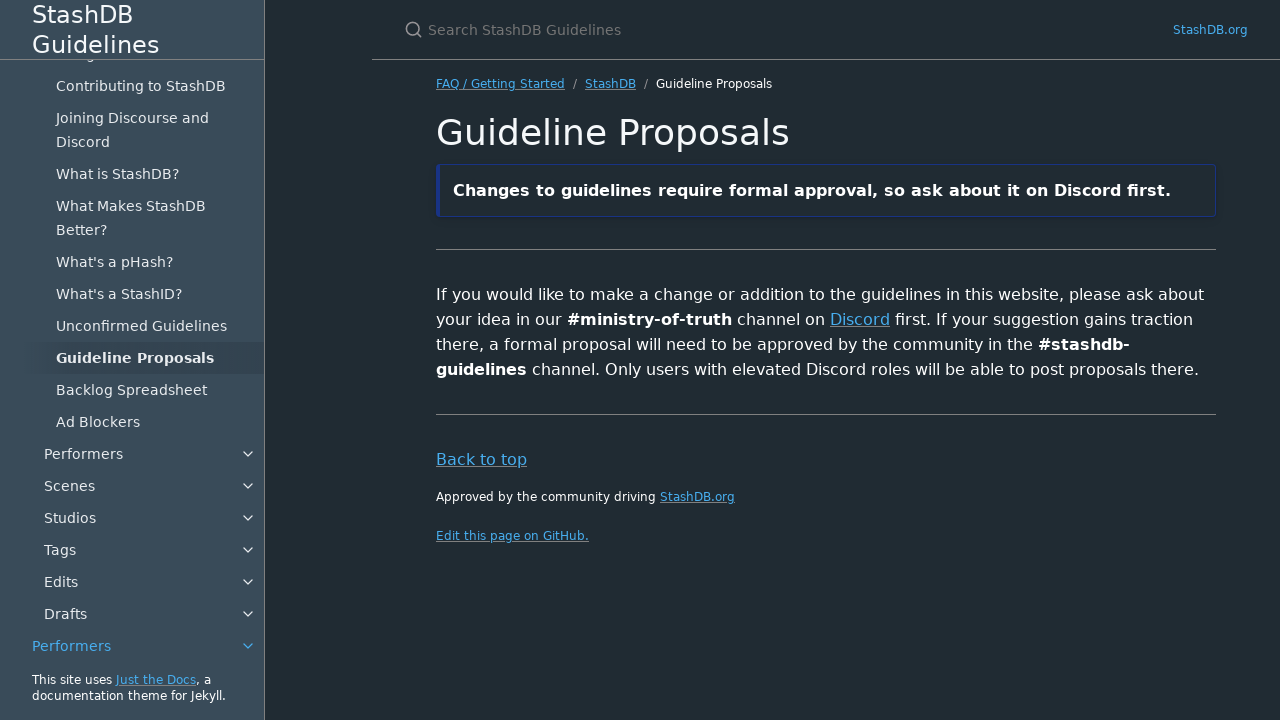

--- FILE ---
content_type: text/html; charset=utf-8
request_url: https://guidelines.stashdb.org/docs/faq_getting-started/stashdb/guideline-proposals/
body_size: 5053
content:
<!DOCTYPE html> <html lang="en-US"> <head> <meta charset="UTF-8"> <meta http-equiv="X-UA-Compatible" content="IE=Edge"> <link rel="stylesheet" href="/assets/css/just-the-docs-default.css"> <link rel="stylesheet" href="/assets/css/just-the-docs-head-nav.css" id="jtd-head-nav-stylesheet"> <style id="jtd-nav-activation"> .site-nav > ul.nav-list:first-child > li > a, .site-nav > ul.nav-list:first-child > li > ul > li > a, .site-nav > ul.nav-list:first-child > li > ul > li > ul > li:not(:nth-child(11)) > a, .site-nav > ul.nav-list:first-child > li > ul > li > ul > li > ul > li a { background-image: none; } .site-nav > ul.nav-list:not(:first-child) a, .site-nav li.external a { background-image: none; } .site-nav > ul.nav-list:first-child > li:nth-child(2) > ul > li:nth-child(1) > ul > li:nth-child(11) > a { font-weight: 600; text-decoration: none; }.site-nav > ul.nav-list:first-child > li:nth-child(2) > button svg, .site-nav > ul.nav-list:first-child > li:nth-child(2) > ul > li:nth-child(1) > button svg, .site-nav > ul.nav-list:first-child > li:nth-child(2) > ul > li:nth-child(1) > ul > li:nth-child(11) > button svg { transform: rotate(-90deg); }.site-nav > ul.nav-list:first-child > li.nav-list-item:nth-child(2) > ul.nav-list, .site-nav > ul.nav-list:first-child > li.nav-list-item:nth-child(2) > ul.nav-list > li.nav-list-item:nth-child(1) > ul.nav-list, .site-nav > ul.nav-list:first-child > li.nav-list-item:nth-child(2) > ul.nav-list > li.nav-list-item:nth-child(1) > ul.nav-list > li.nav-list-item:nth-child(11) > ul.nav-list { display: block; } </style> <script src="/assets/js/vendor/lunr.min.js"></script> <script src="/assets/js/just-the-docs.js"></script> <meta name="viewport" content="width=device-width, initial-scale=1"> <link rel="icon" href="/favicon.ico" type="image/x-icon"> <!-- Begin Jekyll SEO tag v2.8.0 --> <title>Guideline Proposals | StashDB Guidelines</title> <meta name="generator" content="Jekyll v3.10.0" /> <meta property="og:title" content="Guideline Proposals" /> <meta property="og:locale" content="en_US" /> <meta name="description" content="A list of guidelines and suggestions for StashDB.org contributors, approved by the community." /> <meta property="og:description" content="A list of guidelines and suggestions for StashDB.org contributors, approved by the community." /> <link rel="canonical" href="https://guidelines.stashdb.org/docs/faq_getting-started/stashdb/guideline-proposals/" /> <meta property="og:url" content="https://guidelines.stashdb.org/docs/faq_getting-started/stashdb/guideline-proposals/" /> <meta property="og:site_name" content="StashDB Guidelines" /> <meta property="og:type" content="website" /> <meta name="twitter:card" content="summary" /> <meta property="twitter:title" content="Guideline Proposals" /> <script type="application/ld+json"> {"@context":"https://schema.org","@type":"WebPage","description":"A list of guidelines and suggestions for StashDB.org contributors, approved by the community.","headline":"Guideline Proposals","url":"https://guidelines.stashdb.org/docs/faq_getting-started/stashdb/guideline-proposals/"}</script> <!-- End Jekyll SEO tag --> </head> <body> <a class="skip-to-main" href="#main-content">Skip to main content</a> <svg xmlns="http://www.w3.org/2000/svg" class="d-none"> <symbol id="svg-link" viewBox="0 0 24 24"> <title>Link</title> <svg xmlns="http://www.w3.org/2000/svg" width="24" height="24" viewBox="0 0 24 24" fill="none" stroke="currentColor" stroke-width="2" stroke-linecap="round" stroke-linejoin="round" class="feather feather-link"> <path d="M10 13a5 5 0 0 0 7.54.54l3-3a5 5 0 0 0-7.07-7.07l-1.72 1.71"></path><path d="M14 11a5 5 0 0 0-7.54-.54l-3 3a5 5 0 0 0 7.07 7.07l1.71-1.71"></path> </svg> </symbol> <symbol id="svg-menu" viewBox="0 0 24 24"> <title>Menu</title> <svg xmlns="http://www.w3.org/2000/svg" width="24" height="24" viewBox="0 0 24 24" fill="none" stroke="currentColor" stroke-width="2" stroke-linecap="round" stroke-linejoin="round" class="feather feather-menu"> <line x1="3" y1="12" x2="21" y2="12"></line><line x1="3" y1="6" x2="21" y2="6"></line><line x1="3" y1="18" x2="21" y2="18"></line> </svg> </symbol> <symbol id="svg-arrow-right" viewBox="0 0 24 24"> <title>Expand</title> <svg xmlns="http://www.w3.org/2000/svg" width="24" height="24" viewBox="0 0 24 24" fill="none" stroke="currentColor" stroke-width="2" stroke-linecap="round" stroke-linejoin="round" class="feather feather-chevron-right"> <polyline points="9 18 15 12 9 6"></polyline> </svg> </symbol> <!-- Feather. MIT License: https://github.com/feathericons/feather/blob/master/LICENSE --> <symbol id="svg-external-link" width="24" height="24" viewBox="0 0 24 24" fill="none" stroke="currentColor" stroke-width="2" stroke-linecap="round" stroke-linejoin="round" class="feather feather-external-link"> <title id="svg-external-link-title">(external link)</title> <path d="M18 13v6a2 2 0 0 1-2 2H5a2 2 0 0 1-2-2V8a2 2 0 0 1 2-2h6"></path><polyline points="15 3 21 3 21 9"></polyline><line x1="10" y1="14" x2="21" y2="3"></line> </symbol> <symbol id="svg-doc" viewBox="0 0 24 24"> <title>Document</title> <svg xmlns="http://www.w3.org/2000/svg" width="24" height="24" viewBox="0 0 24 24" fill="none" stroke="currentColor" stroke-width="2" stroke-linecap="round" stroke-linejoin="round" class="feather feather-file"> <path d="M13 2H6a2 2 0 0 0-2 2v16a2 2 0 0 0 2 2h12a2 2 0 0 0 2-2V9z"></path><polyline points="13 2 13 9 20 9"></polyline> </svg> </symbol> <symbol id="svg-search" viewBox="0 0 24 24"> <title>Search</title> <svg xmlns="http://www.w3.org/2000/svg" width="24" height="24" viewBox="0 0 24 24" fill="none" stroke="currentColor" stroke-width="2" stroke-linecap="round" stroke-linejoin="round" class="feather feather-search"> <circle cx="11" cy="11" r="8"></circle><line x1="21" y1="21" x2="16.65" y2="16.65"></line> </svg> </symbol> <!-- Bootstrap Icons. MIT License: https://github.com/twbs/icons/blob/main/LICENSE.md --> <symbol id="svg-copy" viewBox="0 0 16 16"> <title>Copy</title> <svg xmlns="http://www.w3.org/2000/svg" width="16" height="16" fill="currentColor" class="bi bi-clipboard" viewBox="0 0 16 16"> <path d="M4 1.5H3a2 2 0 0 0-2 2V14a2 2 0 0 0 2 2h10a2 2 0 0 0 2-2V3.5a2 2 0 0 0-2-2h-1v1h1a1 1 0 0 1 1 1V14a1 1 0 0 1-1 1H3a1 1 0 0 1-1-1V3.5a1 1 0 0 1 1-1h1v-1z"/> <path d="M9.5 1a.5.5 0 0 1 .5.5v1a.5.5 0 0 1-.5.5h-3a.5.5 0 0 1-.5-.5v-1a.5.5 0 0 1 .5-.5h3zm-3-1A1.5 1.5 0 0 0 5 1.5v1A1.5 1.5 0 0 0 6.5 4h3A1.5 1.5 0 0 0 11 2.5v-1A1.5 1.5 0 0 0 9.5 0h-3z"/> </svg> </symbol> <symbol id="svg-copied" viewBox="0 0 16 16"> <title>Copied</title> <svg xmlns="http://www.w3.org/2000/svg" width="16" height="16" fill="currentColor" class="bi bi-clipboard-check-fill" viewBox="0 0 16 16"> <path d="M6.5 0A1.5 1.5 0 0 0 5 1.5v1A1.5 1.5 0 0 0 6.5 4h3A1.5 1.5 0 0 0 11 2.5v-1A1.5 1.5 0 0 0 9.5 0h-3Zm3 1a.5.5 0 0 1 .5.5v1a.5.5 0 0 1-.5.5h-3a.5.5 0 0 1-.5-.5v-1a.5.5 0 0 1 .5-.5h3Z"/> <path d="M4 1.5H3a2 2 0 0 0-2 2V14a2 2 0 0 0 2 2h10a2 2 0 0 0 2-2V3.5a2 2 0 0 0-2-2h-1v1A2.5 2.5 0 0 1 9.5 5h-3A2.5 2.5 0 0 1 4 2.5v-1Zm6.854 7.354-3 3a.5.5 0 0 1-.708 0l-1.5-1.5a.5.5 0 0 1 .708-.708L7.5 10.793l2.646-2.647a.5.5 0 0 1 .708.708Z"/> </svg> </symbol> </svg> <header class="side-bar"> <div class="site-header"> <a href="/" class="site-title lh-tight"> StashDB Guidelines </a> <button id="menu-button" class="site-button btn-reset" aria-label="Menu" aria-expanded="false"> <svg viewBox="0 0 24 24" class="icon" aria-hidden="true"><use xlink:href="#svg-menu"></use></svg> </button> </div> <nav aria-label="Main" id="site-nav" class="site-nav"> <ul class="nav-list"><li class="nav-list-item"><a href="/" class="nav-list-link">Home</a></li><li class="nav-list-item"><button class="nav-list-expander btn-reset" aria-label="FAQ / Getting Started submenu" aria-expanded="false"> <svg viewBox="0 0 24 24" aria-hidden="true"><use xlink:href="#svg-arrow-right"></use></svg> </button><a href="/docs/faq_getting-started/" class="nav-list-link">FAQ / Getting Started</a><ul class="nav-list"><li class="nav-list-item"><button class="nav-list-expander btn-reset" aria-label="StashDB submenu" aria-expanded="false"> <svg viewBox="0 0 24 24" aria-hidden="true"><use xlink:href="#svg-arrow-right"></use></svg> </button><a href="/docs/faq_getting-started/stashdb/" class="nav-list-link">StashDB</a><ul class="nav-list"><li class="nav-list-item"><a href="/docs/faq_getting-started/stashdb/accessing-stashdb/" class="nav-list-link">Accessing StashDB</a></li><li class="nav-list-item"><a href="/docs/faq_getting-started/stashdb/accessing-stash-boxes/" class="nav-list-link">Accessing Stash-Boxes</a></li><li class="nav-list-item"><a href="/docs/faq_getting-started/stashdb/using-stashdb/" class="nav-list-link">Using StashDB</a></li><li class="nav-list-item"><a href="/docs/faq_getting-started/stashdb/contributing-to-stashdb/" class="nav-list-link">Contributing to StashDB</a></li><li class="nav-list-item"><a href="/docs/faq_getting-started/stashdb/joining-discord-and-matrix/" class="nav-list-link">Joining Discourse and Discord</a></li><li class="nav-list-item"><a href="/docs/faq_getting-started/stashdb/what-is-stashdb/" class="nav-list-link">What is StashDB?</a></li><li class="nav-list-item"><a href="/docs/faq_getting-started/stashdb/what-makes-stashdb-better/" class="nav-list-link">What Makes StashDB Better?</a></li><li class="nav-list-item"><a href="/docs/faq_getting-started/stashdb/whats-a-phash/" class="nav-list-link">What's a pHash?</a></li><li class="nav-list-item"><a href="/docs/faq_getting-started/stashdb/whats-a-stashid/" class="nav-list-link">What's a StashID?</a></li><li class="nav-list-item"><a href="/docs/faq_getting-started/stashdb/unconfirmed-guidelines/" class="nav-list-link">Unconfirmed Guidelines</a></li><li class="nav-list-item"><a href="/docs/faq_getting-started/stashdb/guideline-proposals/" class="nav-list-link">Guideline Proposals</a></li><li class="nav-list-item"><a href="/docs/faq_getting-started/stashdb/backlog-spreadsheet/" class="nav-list-link">Backlog Spreadsheet</a></li><li class="nav-list-item"><a href="/docs/faq_getting-started/stashdb/ad-blockers/" class="nav-list-link">Ad Blockers</a></li></ul></li><li class="nav-list-item"><button class="nav-list-expander btn-reset" aria-label="Performers submenu" aria-expanded="false"> <svg viewBox="0 0 24 24" aria-hidden="true"><use xlink:href="#svg-arrow-right"></use></svg> </button><a href="/docs/faq_getting-started/performers/" class="nav-list-link">Performers</a><ul class="nav-list"><li class="nav-list-item"><a href="/docs/faq_getting-started/performers/ambiguous-performers/" class="nav-list-link">Ambiguous Performers</a></li><li class="nav-list-item"><a href="/docs/faq_getting-started/performers/image-sort-order/" class="nav-list-link">Image Sort Order</a></li><li class="nav-list-item"><a href="/docs/faq_getting-started/performers/performer-edit-comments/" class="nav-list-link">Performer Edit Comments</a></li></ul></li><li class="nav-list-item"><button class="nav-list-expander btn-reset" aria-label="Scenes submenu" aria-expanded="false"> <svg viewBox="0 0 24 24" aria-hidden="true"><use xlink:href="#svg-arrow-right"></use></svg> </button><a href="/docs/faq_getting-started/scenes/" class="nav-list-link">Scenes</a><ul class="nav-list"><li class="nav-list-item"><a href="/docs/faq_getting-started/scenes/duplicate-scenes/" class="nav-list-link">Duplicate Scenes</a></li><li class="nav-list-item"><a href="/docs/faq_getting-started/scenes/check-performers/" class="nav-list-link">Check Performers</a></li><li class="nav-list-item"><a href="/docs/faq_getting-started/scenes/scene-edit-comments/" class="nav-list-link">Scene Edit Comments</a></li></ul></li><li class="nav-list-item"><button class="nav-list-expander btn-reset" aria-label="Studios submenu" aria-expanded="false"> <svg viewBox="0 0 24 24" aria-hidden="true"><use xlink:href="#svg-arrow-right"></use></svg> </button><a href="/docs/faq_getting-started/studios/" class="nav-list-link">Studios</a><ul class="nav-list"><li class="nav-list-item"><a href="/docs/faq_getting-started/studios/duplicate-studios/" class="nav-list-link">Duplicate Studios</a></li><li class="nav-list-item"><a href="/docs/faq_getting-started/studios/check-image-size/" class="nav-list-link">Check Image Size</a></li><li class="nav-list-item"><a href="/docs/faq_getting-started/studios/studio-edit-comments/" class="nav-list-link">Studio Edit Comments</a></li></ul></li><li class="nav-list-item"><button class="nav-list-expander btn-reset" aria-label="Tags submenu" aria-expanded="false"> <svg viewBox="0 0 24 24" aria-hidden="true"><use xlink:href="#svg-arrow-right"></use></svg> </button><a href="/docs/faq_getting-started/tags/" class="nav-list-link">Tags</a><ul class="nav-list"><li class="nav-list-item"><a href="/docs/faq_getting-started/tags/read-tag-edit-histories/" class="nav-list-link">Read Tag Edit Histories</a></li><li class="nav-list-item"><a href="/docs/faq_getting-started/tags/check-tag-usage/" class="nav-list-link">Check Tag Usage</a></li><li class="nav-list-item"><a href="/docs/faq_getting-started/tags/scraped-vs-manual-tags/" class="nav-list-link">Scraped vs. Manual Tags</a></li><li class="nav-list-item"><a href="/docs/faq_getting-started/tags/sorted-vs-unsorted-tags/" class="nav-list-link">Sorted vs. Unsorted Tags</a></li><li class="nav-list-item"><a href="/docs/faq_getting-started/tags/merging-and-destroying-tags/" class="nav-list-link">Merging and Destroying Tags</a></li><li class="nav-list-item"><a href="/docs/faq_getting-started/tags/tag-edit-comments/" class="nav-list-link">Tag Edit Comments</a></li></ul></li><li class="nav-list-item"><button class="nav-list-expander btn-reset" aria-label="Edits submenu" aria-expanded="false"> <svg viewBox="0 0 24 24" aria-hidden="true"><use xlink:href="#svg-arrow-right"></use></svg> </button><a href="/docs/faq_getting-started/edits/" class="nav-list-link">Edits</a><ul class="nav-list"><li class="nav-list-item"><a href="/docs/faq_getting-started/edits/moderation-enforcement/" class="nav-list-link">Losing Edit Access</a></li><li class="nav-list-item"><a href="/docs/faq_getting-started/edits/updating-edits/" class="nav-list-link">Updating Edits</a></li><li class="nav-list-item"><a href="/docs/faq_getting-started/edits/cancelling-edits/" class="nav-list-link">Cancelling Edits</a></li><li class="nav-list-item"><a href="/docs/faq_getting-started/edits/voting/" class="nav-list-link">Voting</a></li><li class="nav-list-item"><a href="/docs/faq_getting-started/edits/asking-for-votes/" class="nav-list-link">Asking for Votes</a></li><li class="nav-list-item"><a href="/docs/faq_getting-started/edits/edit-comments/" class="nav-list-link">Edit Comments</a></li><li class="nav-list-item"><a href="/docs/faq_getting-started/edits/low-effort-submissions/" class="nav-list-link">Low Effort Submissions</a></li><li class="nav-list-item"><a href="/docs/faq_getting-started/edits/bulk-edits/" class="nav-list-link">Bulk Edits</a></li></ul></li><li class="nav-list-item"><button class="nav-list-expander btn-reset" aria-label="Drafts submenu" aria-expanded="false"> <svg viewBox="0 0 24 24" aria-hidden="true"><use xlink:href="#svg-arrow-right"></use></svg> </button><a href="/docs/faq_getting-started/drafts/" class="nav-list-link">Drafts</a><ul class="nav-list"><li class="nav-list-item"><a href="/docs/faq_getting-started/drafts/submit-from-stash/" class="nav-list-link">Submit from Stash</a></li></ul></li></ul></li><li class="nav-list-item"><button class="nav-list-expander btn-reset" aria-label="Performers submenu" aria-expanded="false"> <svg viewBox="0 0 24 24" aria-hidden="true"><use xlink:href="#svg-arrow-right"></use></svg> </button><a href="/docs/performers/" class="nav-list-link">Performers</a><ul class="nav-list"><li class="nav-list-item"><button class="nav-list-expander btn-reset" aria-label="Create Performers submenu" aria-expanded="false"> <svg viewBox="0 0 24 24" aria-hidden="true"><use xlink:href="#svg-arrow-right"></use></svg> </button><a href="/docs/performers/create/" class="nav-list-link">Create Performers</a><ul class="nav-list"><li class="nav-list-item"><a href="/docs/performers/create/performer-eligibility/" class="nav-list-link">Eligibility</a></li></ul></li><li class="nav-list-item"><button class="nav-list-expander btn-reset" aria-label="Edit Performers submenu" aria-expanded="false"> <svg viewBox="0 0 24 24" aria-hidden="true"><use xlink:href="#svg-arrow-right"></use></svg> </button><a href="/docs/performers/edit/" class="nav-list-link">Edit Performers</a><ul class="nav-list"><li class="nav-list-item"><button class="nav-list-expander btn-reset" aria-label="Name submenu" aria-expanded="false"> <svg viewBox="0 0 24 24" aria-hidden="true"><use xlink:href="#svg-arrow-right"></use></svg> </button><a href="/docs/performers/edit/performer-name/" class="nav-list-link">Name</a><ul class="nav-list"><li class="nav-list-item"><a href="/docs/performers/edit/performer-name/preferred-names/" class="nav-list-link">Preferred Names</a></li><li class="nav-list-item"><a href="/docs/performers/edit/performer-name/jav-names/" class="nav-list-link">JAV Names</a></li><li class="nav-list-item"><a href="/docs/performers/edit/performer-name/suspicious-names/" class="nav-list-link">Suspicious Names</a></li><li class="nav-list-item"><a href="/docs/performers/edit/performer-name/diacritics/" class="nav-list-link">Diacritics in Names</a></li></ul></li><li class="nav-list-item"><button class="nav-list-expander btn-reset" aria-label="Disambiguation submenu" aria-expanded="false"> <svg viewBox="0 0 24 24" aria-hidden="true"><use xlink:href="#svg-arrow-right"></use></svg> </button><a href="/docs/performers/edit/disambiguation/" class="nav-list-link">Disambiguation</a><ul class="nav-list"><li class="nav-list-item"><a href="/docs/performers/edit/disambiguation/disambiguation-formatting/" class="nav-list-link">Formatting</a></li><li class="nav-list-item"><a href="/docs/performers/edit/disambiguation/disambiguating-single-names/" class="nav-list-link">Single Names</a></li></ul></li><li class="nav-list-item"><button class="nav-list-expander btn-reset" aria-label="Aliases submenu" aria-expanded="false"> <svg viewBox="0 0 24 24" aria-hidden="true"><use xlink:href="#svg-arrow-right"></use></svg> </button><a href="/docs/performers/edit/performer-aliases/" class="nav-list-link">Aliases</a><ul class="nav-list"><li class="nav-list-item"><a href="/docs/performers/edit/performer-aliases/eligible-aliases/" class="nav-list-link">Eligible Aliases</a></li><li class="nav-list-item"><a href="/docs/performers/edit/performer-aliases/suspicious-aliases/" class="nav-list-link">Suspicious Aliases</a></li></ul></li><li class="nav-list-item"><button class="nav-list-expander btn-reset" aria-label="Gender submenu" aria-expanded="false"> <svg viewBox="0 0 24 24" aria-hidden="true"><use xlink:href="#svg-arrow-right"></use></svg> </button><a href="/docs/performers/edit/gender/" class="nav-list-link">Gender</a><ul class="nav-list"><li class="nav-list-item"><a href="/docs/performers/edit/gender/self-identity/" class="nav-list-link">Performer Self-Identity</a></li></ul></li><li class="nav-list-item"><button class="nav-list-expander btn-reset" aria-label="Links submenu" aria-expanded="false"> <svg viewBox="0 0 24 24" aria-hidden="true"><use xlink:href="#svg-arrow-right"></use></svg> </button><a href="/docs/performers/edit/performer-links/" class="nav-list-link">Links</a><ul class="nav-list"><li class="nav-list-item"><a href="/docs/performers/edit/performer-links/personal-links/" class="nav-list-link">Personal Links</a></li></ul></li><li class="nav-list-item"><button class="nav-list-expander btn-reset" aria-label="Images submenu" aria-expanded="false"> <svg viewBox="0 0 24 24" aria-hidden="true"><use xlink:href="#svg-arrow-right"></use></svg> </button><a href="/docs/performers/edit/performer-images/" class="nav-list-link">Images</a><ul class="nav-list"><li class="nav-list-item"><a href="/docs/performers/edit/performer-images/performer-aspect-ratio/" class="nav-list-link">Aspect Ratio</a></li><li class="nav-list-item"><a href="/docs/performers/edit/performer-images/performer-image-size/" class="nav-list-link">Image Size</a></li><li class="nav-list-item"><a href="/docs/performers/edit/performer-images/performer-placeholder-images/" class="nav-list-link">Placeholders</a></li><li class="nav-list-item"><a href="/docs/performers/edit/performer-images/performer-watermarks_logos/" class="nav-list-link">Watermarks / Logos</a></li><li class="nav-list-item"><a href="/docs/performers/edit/performer-images/multi-performer-images/" class="nav-list-link">Multiple Performers</a></li><li class="nav-list-item"><a href="/docs/performers/edit/performer-images/hardcore-performer-images/" class="nav-list-link">Hardcore Images</a></li><li class="nav-list-item"><a href="/docs/performers/edit/performer-images/bdsm-performer-images/" class="nav-list-link">BDSM Images</a></li><li class="nav-list-item"><a href="/docs/performers/edit/performer-images/animated-performer-images/" class="nav-list-link">Animated Images</a></li><li class="nav-list-item"><a href="/docs/performers/edit/performer-images/performer-image-selection/" class="nav-list-link">Image Selection</a></li></ul></li></ul></li><li class="nav-list-item"><button class="nav-list-expander btn-reset" aria-label="Merge Performers submenu" aria-expanded="false"> <svg viewBox="0 0 24 24" aria-hidden="true"><use xlink:href="#svg-arrow-right"></use></svg> </button><a href="/docs/performers/merge/" class="nav-list-link">Merge Performers</a><ul class="nav-list"><li class="nav-list-item"><a href="/docs/performers/merge/performer-merge-targets/" class="nav-list-link">Merge Targets</a></li><li class="nav-list-item"><a href="/docs/performers/merge/set-performer-aliases/" class="nav-list-link">Set Performance Aliases</a></li></ul></li></ul></li><li class="nav-list-item"><button class="nav-list-expander btn-reset" aria-label="Scenes submenu" aria-expanded="false"> <svg viewBox="0 0 24 24" aria-hidden="true"><use xlink:href="#svg-arrow-right"></use></svg> </button><a href="/docs/scenes/" class="nav-list-link">Scenes</a><ul class="nav-list"><li class="nav-list-item"><button class="nav-list-expander btn-reset" aria-label="Create Scenes submenu" aria-expanded="false"> <svg viewBox="0 0 24 24" aria-hidden="true"><use xlink:href="#svg-arrow-right"></use></svg> </button><a href="/docs/scenes/create/" class="nav-list-link">Create Scenes</a><ul class="nav-list"><li class="nav-list-item"><a href="/docs/scenes/create/duplicate-scenes/" class="nav-list-link">Duplicates</a></li><li class="nav-list-item"><a href="/docs/scenes/create/re-releases/" class="nav-list-link">Re-Releases</a></li><li class="nav-list-item"><a href="/docs/scenes/create/pornhub-scenes/" class="nav-list-link">PornHub</a></li><li class="nav-list-item"><a href="/docs/scenes/create/full-movie-entries/" class="nav-list-link">Full Movies</a></li><li class="nav-list-item"><a href="/docs/scenes/create/split-movie-scenes/" class="nav-list-link">Split Movies</a></li></ul></li><li class="nav-list-item"><button class="nav-list-expander btn-reset" aria-label="Edit Scenes submenu" aria-expanded="false"> <svg viewBox="0 0 24 24" aria-hidden="true"><use xlink:href="#svg-arrow-right"></use></svg> </button><a href="/docs/scenes/edit/" class="nav-list-link">Edit Scenes</a><ul class="nav-list"><li class="nav-list-item"><button class="nav-list-expander btn-reset" aria-label="Title submenu" aria-expanded="false"> <svg viewBox="0 0 24 24" aria-hidden="true"><use xlink:href="#svg-arrow-right"></use></svg> </button><a href="/docs/scenes/edit/scene-title/" class="nav-list-link">Title</a><ul class="nav-list"><li class="nav-list-item"><a href="/docs/scenes/edit/scene-title/preferred-scene-titles/" class="nav-list-link">Preferred Titles</a></li><li class="nav-list-item"><a href="/docs/scenes/edit/scene-title/correcting-scene-titles/" class="nav-list-link">Correcting Titles</a></li><li class="nav-list-item"><a href="/docs/scenes/edit/scene-title/preferred-title-language/" class="nav-list-link">Preferred Language</a></li></ul></li><li class="nav-list-item"><button class="nav-list-expander btn-reset" aria-label="Date submenu" aria-expanded="false"> <svg viewBox="0 0 24 24" aria-hidden="true"><use xlink:href="#svg-arrow-right"></use></svg> </button><a href="/docs/scenes/edit/scene-date/" class="nav-list-link">Date</a><ul class="nav-list"><li class="nav-list-item"><a href="/docs/scenes/edit/scene-date/preferred-scene-dates/" class="nav-list-link">Preferred Dates</a></li></ul></li><li class="nav-list-item"><button class="nav-list-expander btn-reset" aria-label="Performers submenu" aria-expanded="false"> <svg viewBox="0 0 24 24" aria-hidden="true"><use xlink:href="#svg-arrow-right"></use></svg> </button><a href="/docs/scenes/edit/scene-performers/" class="nav-list-link">Performers</a><ul class="nav-list"><li class="nav-list-item"><a href="/docs/scenes/edit/scene-performers/missing-performers/" class="nav-list-link">Missing Performers</a></li><li class="nav-list-item"><a href="/docs/scenes/edit/scene-performers/ambiguous-performers/" class="nav-list-link">Ambiguous Performers</a></li></ul></li><li class="nav-list-item"><button class="nav-list-expander btn-reset" aria-label="Scene Aliases submenu" aria-expanded="false"> <svg viewBox="0 0 24 24" aria-hidden="true"><use xlink:href="#svg-arrow-right"></use></svg> </button><a href="/docs/scenes/edit/scene-aliases/" class="nav-list-link">Scene Aliases</a><ul class="nav-list"><li class="nav-list-item"><a href="/docs/scenes/edit/scene-aliases/preferred-scene-aliases/" class="nav-list-link">Preferred Aliases</a></li></ul></li><li class="nav-list-item"><button class="nav-list-expander btn-reset" aria-label="Description submenu" aria-expanded="false"> <svg viewBox="0 0 24 24" aria-hidden="true"><use xlink:href="#svg-arrow-right"></use></svg> </button><a href="/docs/scenes/edit/scene-description/" class="nav-list-link">Description</a><ul class="nav-list"><li class="nav-list-item"><a href="/docs/scenes/edit/scene-description/preferred-scene-descriptions/" class="nav-list-link">Preferred Descriptions</a></li><li class="nav-list-item"><a href="/docs/scenes/edit/scene-description/correcting-scene-descriptions/" class="nav-list-link">Correcting Descriptions</a></li><li class="nav-list-item"><a href="/docs/scenes/edit/scene-description/preferred-description-language/" class="nav-list-link">Preferred Language</a></li></ul></li><li class="nav-list-item"><button class="nav-list-expander btn-reset" aria-label="Tags submenu" aria-expanded="false"> <svg viewBox="0 0 24 24" aria-hidden="true"><use xlink:href="#svg-arrow-right"></use></svg> </button><a href="/docs/scenes/edit/scene-tags/" class="nav-list-link">Tags</a><ul class="nav-list"><li class="nav-list-item"><a href="/docs/scenes/edit/scene-tags/priority-tag-sources/" class="nav-list-link">Priority Sources</a></li><li class="nav-list-item"><a href="/docs/scenes/edit/scene-tags/picking-scene-tags/" class="nav-list-link">Picking Tags</a></li></ul></li><li class="nav-list-item"><button class="nav-list-expander btn-reset" aria-label="Images submenu" aria-expanded="false"> <svg viewBox="0 0 24 24" aria-hidden="true"><use xlink:href="#svg-arrow-right"></use></svg> </button><a href="/docs/scenes/edit/scene-images/" class="nav-list-link">Images</a><ul class="nav-list"><li class="nav-list-item"><a href="/docs/scenes/edit/scene-images/animated-scene-covers/" class="nav-list-link">Animated Covers</a></li></ul></li></ul></li></ul></li><li class="nav-list-item"><button class="nav-list-expander btn-reset" aria-label="Studios submenu" aria-expanded="false"> <svg viewBox="0 0 24 24" aria-hidden="true"><use xlink:href="#svg-arrow-right"></use></svg> </button><a href="/docs/studios/" class="nav-list-link">Studios</a><ul class="nav-list"><li class="nav-list-item"><button class="nav-list-expander btn-reset" aria-label="Create Studios submenu" aria-expanded="false"> <svg viewBox="0 0 24 24" aria-hidden="true"><use xlink:href="#svg-arrow-right"></use></svg> </button><a href="/docs/studios/create/" class="nav-list-link">Create Studios</a><ul class="nav-list"><li class="nav-list-item"><a href="/docs/studios/create/banned-studios/" class="nav-list-link">Banned</a></li><li class="nav-list-item"><a href="/docs/studios/create/amateur-studios/" class="nav-list-link">Amateur</a></li><li class="nav-list-item"><a href="/docs/studios/create/classic-studios/" class="nav-list-link">Classic</a></li><li class="nav-list-item"><a href="/docs/studios/create/animated-studios/" class="nav-list-link">Animated</a></li></ul></li><li class="nav-list-item"><button class="nav-list-expander btn-reset" aria-label="Edit Studios submenu" aria-expanded="false"> <svg viewBox="0 0 24 24" aria-hidden="true"><use xlink:href="#svg-arrow-right"></use></svg> </button><a href="/docs/studios/edit/" class="nav-list-link">Edit Studios</a><ul class="nav-list"><li class="nav-list-item"><button class="nav-list-expander btn-reset" aria-label="Images submenu" aria-expanded="false"> <svg viewBox="0 0 24 24" aria-hidden="true"><use xlink:href="#svg-arrow-right"></use></svg> </button><a href="/docs/studios/edit/studio-images/" class="nav-list-link">Images</a><ul class="nav-list"><li class="nav-list-item"><a href="/docs/studios/edit/studio-images/seasonal-logos/" class="nav-list-link">Seasonal Logos</a></li></ul></li></ul></li></ul></li><li class="nav-list-item"><button class="nav-list-expander btn-reset" aria-label="Tags submenu" aria-expanded="false"> <svg viewBox="0 0 24 24" aria-hidden="true"><use xlink:href="#svg-arrow-right"></use></svg> </button><a href="/docs/tags/" class="nav-list-link">Tags</a><ul class="nav-list"><li class="nav-list-item"><button class="nav-list-expander btn-reset" aria-label="Create Tags submenu" aria-expanded="false"> <svg viewBox="0 0 24 24" aria-hidden="true"><use xlink:href="#svg-arrow-right"></use></svg> </button><a href="/docs/tags/create/" class="nav-list-link">Create Tags</a><ul class="nav-list"><li class="nav-list-item"><a href="/docs/tags/create/duplicate-tags/" class="nav-list-link">Duplicates</a></li><li class="nav-list-item"><a href="/docs/tags/create/new-tag-requirements/" class="nav-list-link">Requirements</a></li></ul></li><li class="nav-list-item"><button class="nav-list-expander btn-reset" aria-label="Edit Tags submenu" aria-expanded="false"> <svg viewBox="0 0 24 24" aria-hidden="true"><use xlink:href="#svg-arrow-right"></use></svg> </button><a href="/docs/tags/edit/" class="nav-list-link">Edit Tags</a><ul class="nav-list"><li class="nav-list-item"><button class="nav-list-expander btn-reset" aria-label="Name submenu" aria-expanded="false"> <svg viewBox="0 0 24 24" aria-hidden="true"><use xlink:href="#svg-arrow-right"></use></svg> </button><a href="/docs/tags/edit/tag-name/" class="nav-list-link">Name</a><ul class="nav-list"><li class="nav-list-item"><a href="/docs/tags/edit/tag-name/changing-a-tags-primary-name/" class="nav-list-link">Changing a Tag's Primary Name</a></li><li class="nav-list-item"><a href="/docs/tags/edit/tag-name/capitalizing-names/" class="nav-list-link">Capitalizing Names</a></li></ul></li><li class="nav-list-item"><button class="nav-list-expander btn-reset" aria-label="Aliases submenu" aria-expanded="false"> <svg viewBox="0 0 24 24" aria-hidden="true"><use xlink:href="#svg-arrow-right"></use></svg> </button><a href="/docs/tags/edit/tag-aliases/" class="nav-list-link">Aliases</a><ul class="nav-list"><li class="nav-list-item"><a href="/docs/tags/edit/tag-aliases/adding-tag-aliases/" class="nav-list-link">Adding Tag Aliases</a></li><li class="nav-list-item"><a href="/docs/tags/edit/tag-aliases/capitalizing-aliases/" class="nav-list-link">Capitalizing Aliases</a></li></ul></li><li class="nav-list-item"><button class="nav-list-expander btn-reset" aria-label="Category submenu" aria-expanded="false"> <svg viewBox="0 0 24 24" aria-hidden="true"><use xlink:href="#svg-arrow-right"></use></svg> </button><a href="/docs/tags/edit/tag-category/" class="nav-list-link">Category</a><ul class="nav-list"><li class="nav-list-item"><a href="/docs/tags/edit/tag-category/assigning-tag-categories/" class="nav-list-link">Assigning Tag Categories</a></li></ul></li></ul></li><li class="nav-list-item"><button class="nav-list-expander btn-reset" aria-label="Merge Tags submenu" aria-expanded="false"> <svg viewBox="0 0 24 24" aria-hidden="true"><use xlink:href="#svg-arrow-right"></use></svg> </button><a href="/docs/tags/merge/" class="nav-list-link">Merge Tags</a><ul class="nav-list"><li class="nav-list-item"><a href="/docs/tags/merge/tag-merge-targets/" class="nav-list-link">Merge Targets</a></li><li class="nav-list-item"><a href="/docs/tags/merge/merging-sorted-tags/" class="nav-list-link">Sorted Tags</a></li></ul></li><li class="nav-list-item"><button class="nav-list-expander btn-reset" aria-label="Delete Tags submenu" aria-expanded="false"> <svg viewBox="0 0 24 24" aria-hidden="true"><use xlink:href="#svg-arrow-right"></use></svg> </button><a href="/docs/tags/delete/" class="nav-list-link">Delete Tags</a><ul class="nav-list"><li class="nav-list-item"><a href="/docs/tags/delete/destroying-tags/" class="nav-list-link">Destroying Tags</a></li></ul></li></ul></li><li class="nav-list-item"><a href="/docs/changelog/" class="nav-list-link">Changelog</a></li></ul> <ul class="nav-list"><li class="nav-list-item external"> <a href="https://stashdb.org" class="nav-list-link external" > StashDB.org <svg viewBox="0 0 24 24" aria-labelledby="svg-external-link-title"><use xlink:href="#svg-external-link"></use></svg> </a> </li><li class="nav-list-item external"> <a href="https://discord.com/channels/559159668438728723" class="nav-list-link external" > Stash on Discord <svg viewBox="0 0 24 24" aria-labelledby="svg-external-link-title"><use xlink:href="#svg-external-link"></use></svg> </a> </li><li class="nav-list-item external"> <a href="https://github.com/stashapp/stash" class="nav-list-link external" > Stash on GitHub <svg viewBox="0 0 24 24" aria-labelledby="svg-external-link-title"><use xlink:href="#svg-external-link"></use></svg> </a> </li><li class="nav-list-item external"> <a href="https://github.com/stashapp/stash-box" class="nav-list-link external" > Stash-Box on GitHub <svg viewBox="0 0 24 24" aria-labelledby="svg-external-link-title"><use xlink:href="#svg-external-link"></use></svg> </a> </li></ul> </nav> <div class="d-md-block d-xs-none"> <div class="site-footer"> This site uses <a href="https://github.com/just-the-docs/just-the-docs">Just the Docs</a>, a documentation theme for Jekyll. </div> </div> </header> <div class="main" id="top"> <div id="main-header" class="main-header"> <div class="search" role="search"> <div class="search-input-wrap"> <input type="text" id="search-input" class="search-input" tabindex="0" placeholder="Search StashDB Guidelines" autocomplete="off"> <label for="search-input" class="search-label"> <span class="sr-only">Search StashDB Guidelines</span> <svg viewBox="0 0 24 24" class="search-icon" aria-hidden="true"><use xlink:href="#svg-search"></use></svg> </label> </div> <div id="search-results" class="search-results"></div> </div> <nav aria-label="Auxiliary" class="aux-nav"> <ul class="aux-nav-list"> <li class="aux-nav-list-item"> <a href="https://stashdb.org" class="site-button" target="_blank" rel="noopener noreferrer" > StashDB.org </a> </li> </ul> </nav> </div> <div class="main-content-wrap"> <nav aria-label="Breadcrumb" class="breadcrumb-nav"> <ol class="breadcrumb-nav-list"> <li class="breadcrumb-nav-list-item"><a href="/docs/faq_getting-started/">FAQ / Getting Started</a></li> <li class="breadcrumb-nav-list-item"><a href="/docs/faq_getting-started/stashdb/">StashDB</a></li> <li class="breadcrumb-nav-list-item"><span>Guideline Proposals</span></li> </ol> </nav> <div id="main-content" class="main-content"> <main> <h1 id="guideline-proposals"> <a href="#guideline-proposals" class="anchor-heading" aria-labelledby="guideline-proposals"><svg viewBox="0 0 16 16" aria-hidden="true"><use xlink:href="#svg-link"></use></svg></a> Guideline Proposals </h1> <p class="important"><strong>Changes to guidelines require formal approval, so ask about it on Discord first.</strong></p><hr /> <p>If you would like to make a change or addition to the guidelines in this website, please ask about your idea in our <strong>#ministry-of-truth</strong> channel on <a href="/docs/faq_getting-started/stashdb/joining-discord-and-matrix/">Discord</a> first. If your suggestion gains traction there, a formal proposal will need to be approved by the community in the <strong>#stashdb-guidelines</strong> channel. Only users with elevated Discord roles will be able to post proposals there.</p> </main> <hr> <footer> <p><a href="#top" id="back-to-top">Back to top</a></p> <p class="text-small mb-0">Approved by the community driving <a href="https://stashdb.org">StashDB.org</a></p> <div class="d-flex mt-2"> <p class="text-small mb-0"> <a href="https://github.com/stashapp/StashDB-Docs/edit/main/docs/faq_getting-started/stashdb/guideline-proposals.md" id="edit-this-page">Edit this page on GitHub.</a> </p> </div> <div class="d-xs-block d-md-none"> <div class="mt-4 fs-2"> This site uses <a href="https://github.com/just-the-docs/just-the-docs">Just the Docs</a>, a documentation theme for Jekyll. </div> </div> </footer> </div> </div> <div class="search-overlay"></div> </div> </body> </html>
